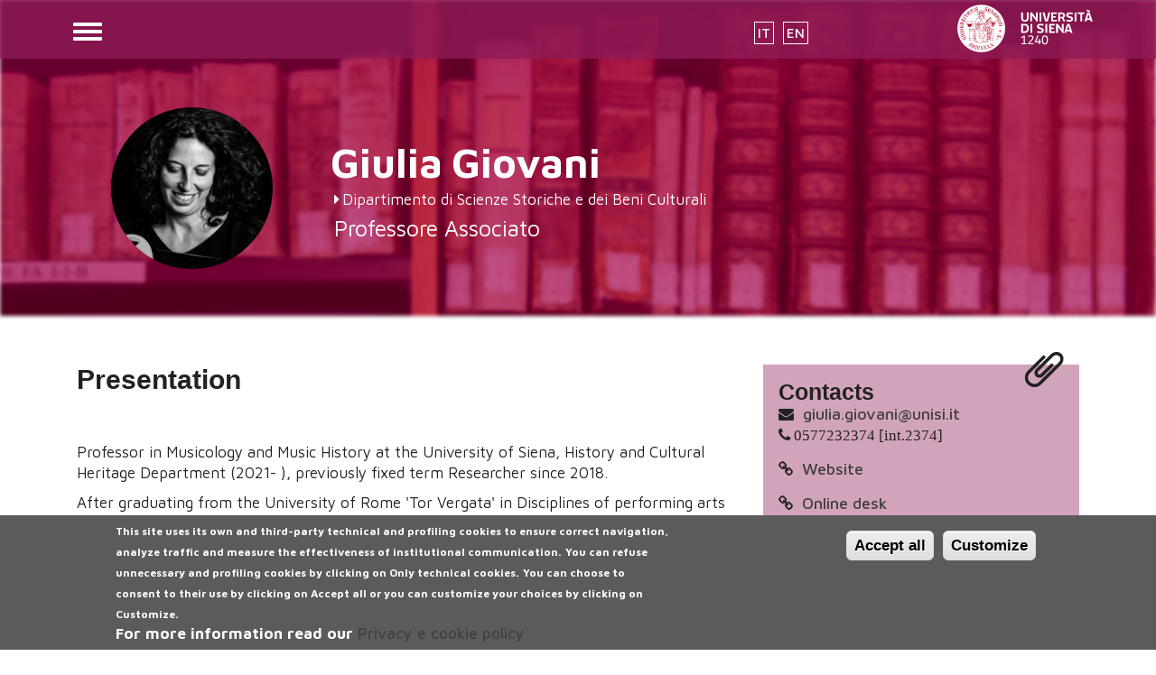

--- FILE ---
content_type: text/html; charset=utf-8
request_url: https://docenti.unisi.it/en/giovani
body_size: 10814
content:
<!DOCTYPE html>
<html lang="en" dir="ltr" prefix="content: http://purl.org/rss/1.0/modules/content/ dc: http://purl.org/dc/terms/ foaf: http://xmlns.com/foaf/0.1/ og: http://ogp.me/ns# rdfs: http://www.w3.org/2000/01/rdf-schema# sioc: http://rdfs.org/sioc/ns# sioct: http://rdfs.org/sioc/types# skos: http://www.w3.org/2004/02/skos/core# xsd: http://www.w3.org/2001/XMLSchema#">
<head>
  <link rel="profile" href="http://www.w3.org/1999/xhtml/vocab" />
  <meta name="viewport" content="width=device-width, initial-scale=1.0">
  <meta http-equiv="Content-Type" content="text/html; charset=utf-8" />
<meta name="Generator" content="Drupal 7 (http://drupal.org)" />
<link rel="shortcut icon" href="https://docenti.unisi.it/sites/dc2/files/favicon_15.ico" type="image/vnd.microsoft.icon" />
<script type="text/javascript">window.YETT_BLACKLIST = [/facebook/];</script><script type="text/javascript" src="/sites/all/modules/contrib/euccx/js/yett.min.js"></script><meta content="IE=edge,chrome=1" http-equiv="X-UA-Compatible" />
  <title>GIOVANI GIULIA | Professor page</title>
  <style>
@import url("https://docenti.unisi.it/modules/system/system.base.css?t9ln18");
</style>
<style>
@import url("https://docenti.unisi.it/sites/all/modules/contrib/jquery_update/replace/ui/themes/base/jquery.ui.core.css?t9ln18");
@import url("https://docenti.unisi.it/sites/all/modules/contrib/jquery_update/replace/ui/themes/base/jquery.ui.theme.css?t9ln18");
@import url("https://docenti.unisi.it/sites/all/modules/contrib/jquery_update/replace/ui/themes/base/jquery.ui.accordion.css?t9ln18");
</style>
<style>
@import url("https://docenti.unisi.it/sites/all/modules/contrib/date/date_api/date.css?t9ln18");
@import url("https://docenti.unisi.it/sites/all/modules/contrib/date/date_popup/themes/datepicker.1.7.css?t9ln18");
@import url("https://docenti.unisi.it/modules/field/theme/field.css?t9ln18");
@import url("https://docenti.unisi.it/modules/node/node.css?t9ln18");
@import url("https://docenti.unisi.it/sites/all/modules/contrib/views/css/views.css?t9ln18");
@import url("https://docenti.unisi.it/sites/all/modules/contrib/back_to_top/css/back_to_top.css?t9ln18");
</style>
<style>
@import url("https://docenti.unisi.it/sites/all/modules/contrib/ctools/css/ctools.css?t9ln18");
@import url("https://docenti.unisi.it/sites/all/modules/contrib/views_accordion/views-accordion.css?t9ln18");
@import url("https://docenti.unisi.it/modules/locale/locale.css?t9ln18");
@import url("https://docenti.unisi.it/sites/all/modules/contrib/eu_cookie_compliance/css/eu_cookie_compliance.css?t9ln18");
@import url("https://docenti.unisi.it/sites/all/libraries/fontawesome/css/font-awesome.css?t9ln18");
@import url("https://docenti.unisi.it/sites/dc2/files/ctools/css/6d4739e8885660c8ba410d6c938d0f38.css?t9ln18");
</style>
<link type="text/css" rel="stylesheet" href="//cdn.jsdelivr.net/bootstrap/3.0.0/css/bootstrap.css" media="all" />
<style>
@import url("https://docenti.unisi.it/sites/all/themes/bootstrap/css/3.0.0/overrides.min.css?t9ln18");
@import url("https://docenti.unisi.it/sites/all/themes/sd_frontend/css/style.css?t9ln18");
</style>
  <!-- HTML5 element support for IE6-8 -->
  <!--[if lt IE 9]>
    <script src="https://cdn.jsdelivr.net/html5shiv/3.7.3/html5shiv-printshiv.min.js"></script>
  <![endif]-->
  <script src="https://docenti.unisi.it/sites/all/modules/contrib/jquery_update/replace/jquery/2.1/jquery.js?v=2.1.4"></script>
<script>jQuery.migrateMute=true;jQuery.migrateTrace=false;</script>
<script src="https://docenti.unisi.it/sites/all/modules/contrib/jquery_update/replace/jquery-migrate/1/jquery-migrate.js?v=1"></script>
<script src="https://docenti.unisi.it/misc/jquery-extend-3.4.0.js?v=2.1.4"></script>
<script src="https://docenti.unisi.it/misc/jquery-html-prefilter-3.5.0-backport.js?v=2.1.4"></script>
<script src="https://docenti.unisi.it/misc/jquery.once.js?v=1.2"></script>
<script src="https://docenti.unisi.it/misc/drupal.js?t9ln18"></script>
<script src="https://docenti.unisi.it/sites/all/modules/contrib/jquery_update/replace/ui/ui/jquery.ui.core.js?v=1.10.2"></script>
<script src="https://docenti.unisi.it/sites/all/modules/contrib/jquery_update/replace/ui/ui/jquery.ui.widget.js?v=1.10.2"></script>
<script src="https://docenti.unisi.it/sites/all/modules/contrib/jquery_update/replace/ui/ui/jquery.ui.effect.js?v=1.10.2"></script>
<script src="https://docenti.unisi.it/sites/all/modules/contrib/jquery_update/replace/ui/ui/jquery.ui.accordion.js?v=1.10.2"></script>
<script src="https://docenti.unisi.it/sites/all/modules/contrib/jquery_update/replace/ui/external/jquery.cookie.js?v=67fb34f6a866c40d0570"></script>
<script src="//cdn.jsdelivr.net/bootstrap/3.0.0/js/bootstrap.js"></script>
<script src="https://docenti.unisi.it/sites/all/modules/custom/cineca_custom_frontend/cineca_custom_frontend.js?t9ln18"></script>
<script src="https://docenti.unisi.it/sites/all/modules/contrib/back_to_top/js/back_to_top.js?t9ln18"></script>
<script src="https://docenti.unisi.it/sites/all/modules/contrib/views_accordion/views-accordion.js?t9ln18"></script>
<script src="https://docenti.unisi.it/sites/all/modules/contrib/field_group/field_group.js?t9ln18"></script>
<script src="https://docenti.unisi.it/sites/all/themes/sd_frontend/js/front-generic.js?t9ln18"></script>
<script src="https://docenti.unisi.it/sites/all/themes/sd_frontend/js/sd-frontend-menu-behaviors.js?t9ln18"></script>
<script>jQuery.extend(Drupal.settings, {"basePath":"\/","pathPrefix":"en\/","ajaxPageState":{"theme":"sd_frontend","theme_token":"DIxMC3lEJNKzJ17qsN4jxkfcWcaRUu6mXj04yuz0dME","js":{"0":1,"sites\/all\/modules\/contrib\/eu_cookie_compliance\/js\/eu_cookie_compliance.js":1,"sites\/all\/modules\/contrib\/euccx\/js\/euccx.js":1,"sites\/all\/themes\/bootstrap\/js\/bootstrap.js":1,"sites\/all\/modules\/contrib\/jquery_update\/replace\/jquery\/2.1\/jquery.js":1,"1":1,"sites\/all\/modules\/contrib\/jquery_update\/replace\/jquery-migrate\/1\/jquery-migrate.js":1,"misc\/jquery-extend-3.4.0.js":1,"misc\/jquery-html-prefilter-3.5.0-backport.js":1,"misc\/jquery.once.js":1,"misc\/drupal.js":1,"sites\/all\/modules\/contrib\/jquery_update\/replace\/ui\/ui\/jquery.ui.core.js":1,"sites\/all\/modules\/contrib\/jquery_update\/replace\/ui\/ui\/jquery.ui.widget.js":1,"sites\/all\/modules\/contrib\/jquery_update\/replace\/ui\/ui\/jquery.ui.effect.js":1,"sites\/all\/modules\/contrib\/jquery_update\/replace\/ui\/ui\/jquery.ui.accordion.js":1,"sites\/all\/modules\/contrib\/jquery_update\/replace\/ui\/external\/jquery.cookie.js":1,"\/\/cdn.jsdelivr.net\/bootstrap\/3.0.0\/js\/bootstrap.js":1,"sites\/all\/modules\/custom\/cineca_custom_frontend\/cineca_custom_frontend.js":1,"sites\/all\/modules\/contrib\/back_to_top\/js\/back_to_top.js":1,"sites\/all\/modules\/contrib\/views_accordion\/views-accordion.js":1,"sites\/all\/modules\/contrib\/field_group\/field_group.js":1,"sites\/all\/themes\/sd_frontend\/js\/front-generic.js":1,"sites\/all\/themes\/sd_frontend\/js\/sd-frontend-menu-behaviors.js":1},"css":{"modules\/system\/system.base.css":1,"misc\/ui\/jquery.ui.core.css":1,"misc\/ui\/jquery.ui.theme.css":1,"misc\/ui\/jquery.ui.accordion.css":1,"sites\/all\/modules\/contrib\/date\/date_api\/date.css":1,"sites\/all\/modules\/contrib\/date\/date_popup\/themes\/datepicker.1.7.css":1,"modules\/field\/theme\/field.css":1,"modules\/node\/node.css":1,"sites\/all\/modules\/contrib\/views\/css\/views.css":1,"sites\/all\/modules\/contrib\/back_to_top\/css\/back_to_top.css":1,"sites\/all\/modules\/contrib\/ctools\/css\/ctools.css":1,"sites\/all\/modules\/contrib\/views_accordion\/views-accordion.css":1,"modules\/locale\/locale.css":1,"sites\/all\/modules\/contrib\/eu_cookie_compliance\/css\/eu_cookie_compliance.css":1,"sites\/all\/libraries\/fontawesome\/css\/font-awesome.css":1,"public:\/\/ctools\/css\/6d4739e8885660c8ba410d6c938d0f38.css":1,"\/\/cdn.jsdelivr.net\/bootstrap\/3.0.0\/css\/bootstrap.css":1,"sites\/all\/themes\/bootstrap\/css\/3.0.0\/overrides.min.css":1,"sites\/all\/themes\/sd_frontend\/css\/style.css":1}},"views_accordion":{"views-accordion-ugov_person_of_page-block_1":{"collapsible":0,"rowstartopen":0,"animated":"slide","autoheight":0,"event":"click","fillspace":0,"navigation":0,"clearstyle":1,"grouping":1,"display":"block_1","viewname":"ugov_person_of_page","usegroupheader":1,"header":"h3.views-accordion-ugov_person_of_page-block_1-header","newoptions":true}},"back_to_top":{"back_to_top_button_trigger":"100","back_to_top_button_text":"Back to top","#attached":{"library":[["system","ui"]]}},"eu_cookie_compliance":{"cookie_policy_version":"1.0.0","popup_enabled":1,"popup_agreed_enabled":0,"popup_hide_agreed":0,"popup_clicking_confirmation":0,"popup_scrolling_confirmation":0,"popup_html_info":"\u003Cdiv\u003E\n  \u003Cdiv class =\u0022popup-content info\u0022\u003E\n    \u003Cdiv id=\u0022popup-text\u0022\u003E\n      \u003Cdiv class=\u0022bannercookie\u0022\u003E\n\u003Cdiv aria-label=\u0022informativa breve dei cookie\u0022 role=\u0022region\u0022\u003E\n\u003Cp\u003EThis site uses its own and third-party technical and profiling cookies to ensure correct navigation, analyze traffic and measure the effectiveness of institutional communication.\u003C\/p\u003E\n\u003Cp\u003EYou can refuse unnecessary and profiling cookies by clicking on \u003Cstrong\u003E Only technical cookies\u003C\/strong\u003E.\u003C\/p\u003E\n\u003Cp\u003EYou can choose to consent to their use by clicking on \u003Cstrong\u003EAccept all\u003C\/strong\u003E or you can customize your choices by clicking on \u003Cstrong\u003ECustomize\u003C\/strong\u003E.\u003C\/p\u003E\n\u003C\/div\u003E\n\u003Cdiv aria-label=\u0022privacy e cookie policy\u0022 role=\u0022region\u0022\u003E For more information read our \u003Ca href=\u0022https:\/\/www.unisi.it\/ateneo\/adempimenti\/privacy\/\u0022 target=\u0022_blank\u0022\u003EPrivacy e cookie policy\u003C\/a\u003E\u003C\/div\u003E\n\u003C\/div\u003E\n    \u003C\/div\u003E\n    \u003Cdiv id=\u0022popup-buttons\u0022\u003E\n      \u003Cbutton type=\u0022button\u0022 class=\u0022agree-button eu-cookie-compliance-default-button\u0022\u003EAccept all\u003C\/button\u003E\n              \u003Cbutton type=\u0022button\u0022 class=\u0022find-more-button eu-cookie-compliance-more-button agree-button eu-cookie-compliance-default-button\u0022\u003ECustomize\u003C\/button\u003E\n                \u003C\/div\u003E\n  \u003C\/div\u003E\n\u003C\/div\u003E","use_mobile_message":false,"mobile_popup_html_info":"\u003Cdiv\u003E\n  \u003Cdiv class =\u0022popup-content info\u0022\u003E\n    \u003Cdiv id=\u0022popup-text\u0022\u003E\n          \u003C\/div\u003E\n    \u003Cdiv id=\u0022popup-buttons\u0022\u003E\n      \u003Cbutton type=\u0022button\u0022 class=\u0022agree-button eu-cookie-compliance-default-button\u0022\u003EAccept all\u003C\/button\u003E\n              \u003Cbutton type=\u0022button\u0022 class=\u0022find-more-button eu-cookie-compliance-more-button agree-button eu-cookie-compliance-default-button\u0022\u003ECustomize\u003C\/button\u003E\n                \u003C\/div\u003E\n  \u003C\/div\u003E\n\u003C\/div\u003E\n","mobile_breakpoint":"768","popup_html_agreed":"\u003Cdiv\u003E\n  \u003Cdiv class=\u0022popup-content agreed\u0022\u003E\n    \u003Cdiv id=\u0022popup-text\u0022\u003E\n      \u003Cp\u003E\u0026lt;h2\u0026gt;Thank you for accepting cookies\u0026lt;\/h2\u0026gt;\u0026lt;p\u0026gt;You can now hide this message or find out more about cookies.\u0026lt;\/p\u0026gt;\u003C\/p\u003E\n    \u003C\/div\u003E\n    \u003Cdiv id=\u0022popup-buttons\u0022\u003E\n      \u003Cbutton type=\u0022button\u0022 class=\u0022hide-popup-button eu-cookie-compliance-hide-button\u0022\u003ENascondi\u003C\/button\u003E\n              \u003Cbutton type=\u0022button\u0022 class=\u0022find-more-button eu-cookie-compliance-more-button-thank-you\u0022 \u003EMore info\u003C\/button\u003E\n          \u003C\/div\u003E\n  \u003C\/div\u003E\n\u003C\/div\u003E","popup_use_bare_css":false,"popup_height":"auto","popup_width":"100%","popup_delay":1000,"popup_link":"\/en\/cookiesettings","popup_link_new_window":1,"popup_position":null,"fixed_top_position":1,"popup_language":"en","store_consent":false,"better_support_for_screen_readers":0,"reload_page":0,"domain":"","domain_all_sites":0,"popup_eu_only_js":0,"cookie_lifetime":"100","cookie_session":false,"disagree_do_not_show_popup":0,"method":"default","allowed_cookies":"","withdraw_markup":"\u003Cbutton type=\u0022button\u0022 class=\u0022eu-cookie-withdraw-tab\u0022\u003EPrivacy settings\u003C\/button\u003E\n\u003Cdiv class=\u0022eu-cookie-withdraw-banner\u0022\u003E\n  \u003Cdiv class=\u0022popup-content info\u0022\u003E\n    \u003Cdiv id=\u0022popup-text\u0022\u003E\n      \u003Cp\u003E\u0026lt;h2\u0026gt;We use cookies on this site to enhance your user experience\u0026lt;\/h2\u0026gt;\u0026lt;p\u0026gt;You have given your consent for us to set cookies.\u0026lt;\/p\u0026gt;\u003C\/p\u003E\n    \u003C\/div\u003E\n    \u003Cdiv id=\u0022popup-buttons\u0022\u003E\n      \u003Cbutton type=\u0022button\u0022 class=\u0022eu-cookie-withdraw-button\u0022\u003EWithdraw consent\u003C\/button\u003E\n    \u003C\/div\u003E\n  \u003C\/div\u003E\n\u003C\/div\u003E\n","withdraw_enabled":false,"withdraw_button_on_info_popup":1,"cookie_categories":[],"cookie_categories_details":[],"enable_save_preferences_button":1,"cookie_name":"","cookie_value_disagreed":"0","cookie_value_agreed_show_thank_you":"1","cookie_value_agreed":"2","containing_element":"body","automatic_cookies_removal":1},"currentPath":"ugovdocenti\/person\/98151","currentPathIsAdmin":false,"field_group":{"tabs":"full","div":"full","html-element":"full","html5":"full"},"euccx":{"plugins":{"fbpixel":{"blacklist":["\/facebook\/"]}},"unticked":1,"dab":1},"bootstrap":{"anchorsFix":"0","anchorsSmoothScrolling":"0","formHasError":1,"popoverEnabled":1,"popoverOptions":{"animation":1,"html":0,"placement":"right","selector":"","trigger":"click","triggerAutoclose":1,"title":"","content":"","delay":0,"container":"body"},"tooltipEnabled":1,"tooltipOptions":{"animation":1,"html":0,"placement":"auto left","selector":"","trigger":"hover focus","delay":0,"container":"body"}}});</script>
  <link href="https://fonts.googleapis.com/css?family=Maven+Pro:400,500,700" rel="stylesheet">
</head>
<body class="navbar-is-fixed-top background-3-13269 html not-front not-logged-in no-sidebars page-ugovdocenti page-ugovdocenti-person page-ugovdocenti-person- page-ugovdocenti-person-98151 frontend i18n-en">
  <div id="skip-link">
    <a href="#main-content" class="element-invisible element-focusable">Skip to main content</a>
  </div>
    <header id="navbar" role="banner1" class="navbar-fixed-top area-class-13269">
  <div class="container">
    <div class="navbar-header">
         <div class="region region-header-top-right">
    <section id="block-locale-language" class="block block-locale clearfix">

      
  <ul class="language-switcher-locale-url"><li class="it first"><a href="/it/giovani" class="language-link" xml:lang="it">IT</a></li>
<li class="en last active"><a href="/en/giovani" class="language-link active" xml:lang="en">EN</a></li>
</ul>
</section>
  </div>
      
              <a class="name navbar-brand" href="/en" title="Home">Professor page</a>
            
              <button type="button" class="navbar-toggle" data-toggle="collapse" data-target="#navbar-collapse">
          <span class="sr-only">Toggle navigation</span>
          <span class="icon-bar"></span>
          <span class="icon-bar"></span>
          <span class="icon-bar"></span>
        </button>
                </div>
  </div>

    <div class="secondary-nav">
    <div class="container">
      <div class="navbar-header">
        <div class="navbar-collapse collapse" id="navbar-collapse">
          <nav role="navigation">
                                                    <div class="region region-navigation">
    <section id="block-menu-menu-docente" class="block block-menu clearfix">

      
  <ul class="menu nav"><li class="first leaf"><a href="https://docenti.unisi.it/en/giovani#presentazione" title="">Presentation</a></li>
<li class="leaf"><a href="https://docenti.unisi.it/en/giovani#comunicazioni" title="">Notices</a></li>
<li class="leaf"><a href="https://docenti.unisi.it/en/giovani#ricerca" title="">Research</a></li>
<li class="last leaf"><a href="https://docenti.unisi.it/en/giovani#didattica" title="">Teaching activities</a></li>
</ul>
</section>
  </div>
                      </nav>
        </div>
      </div>
    </div>
  </div>
    </header>
<div class="mainwrapper">
<div class="main-container container pluto  area-class-13269">

  <header role="banner" id="page-header">
    
      </header> <!-- /#page-header -->

  <div class="row">

    
    <section class="col-sm-12">
                  <a id="main-content"></a>
                    <h1 class="page-header">GIOVANI GIULIA</h1>
                                                          <div class="region region-content">
    <section id="block-system-main" class="block block-system clearfix">

      
  <div  about="/en/giovani" typeof="" class="ugovdocenti-persona entity-ugovdocenti-persona ugovdocenti-persona-ugov view-mode-full">
          <div class="row row2">
 	    <div class="container">
      <div class="col-sm-3 ">
        <div class="field field-name-foto field-type-ds field-label-hidden"><div class="field-items"><div class="field-item even"><div class="view view-scheda-campi view-id-scheda_campi view-display-id-block_1 img-circle view-dom-id-1c5be435ae876c1e9d442b0594b21ca9">
        
  
  
      <div class="view-content">
        <div class="views-row views-row-1 views-row-odd views-row-first views-row-last">
      
  <div class="img-circle">        <img typeof="foaf:Image" class="img-responsive" src="https://docenti.unisi.it/sites/dc2/files/styles/persona/public/foto/29-07-2022/_DSC0358%20copia_0.JPG?itok=Me4xKEZI" width="200" height="200" alt="" />  </div>  </div>
    </div>
  
  
  
  
  
  
</div></div></div></div>      </div>
      <div class="col-sm-9 ">
        <div class="view view-ugov-person-page view-id-ugov_person_page view-display-id-block_5 view-dom-id-328c1f8dc6ae4ea10960364d986c008a">
        
  
  
      <div class="view-content">
        <div class="views-row views-row-1 views-row-odd views-row-first views-row-last">
      
  <div class="nome capitalize">        <div class="name">Giulia</div><div class="surname">Giovani</div>  </div>  </div>
    </div>
  
  
  
  
  
  
</div><div class="fa fa-caret-right afferenza field field-name-ugovdocenti-id-ab-aff-org field-type-ds field-label-hidden" ><span class="uo"><a href="https://www.dssbc.unisi.it" target="_blank">Dipartimento di Scienze Storiche e dei Beni Culturali</a></span></div><div class="ruolo">Professore Associato</div>      </div>
      </div>
    </div>
          <div class="row row4">
 	    <div class="container">
      <div class="col-sm-8 ">
        <div class="group-presentazione field-group-div section" id="presentazione"><h2><span>Presentation</span></h2><div class="presentazione-content"><div class="view view-scheda-campi view-id-scheda_campi view-display-id-block view-dom-id-29cf6d3f02ac03a522e2d4a38b1c2586">
        
  
  
      <div class="view-content">
        <div class="views-row views-row-1 views-row-odd views-row-first views-row-last">
      
  <div class="views-field views-field-body">        <div class="field-content"><p> 
</p><p>Professor in Musicology and Music History at the University of Siena, History and Cultural Heritage Department (2021- ), previously fixed term Researcher since 2018.</p>
<p>After graduating from the University of Rome 'Tor Vergata' in Disciplines of performing arts and music (2005), she went on to complete a master on Library science (Vatican City State, 2007) and a PhD on the dissemination of the cantata in printed sources in Italy between 1620 and 1738 (University of Rome 'Tor Vergata', 2012). <br />Prior to joining the staff of the University of Siena she collaborated in the <a href="http://www.printed-sacred-music.org/" target="_blank"><em>Printed Sacred Music </em></a> project (Université de Fribourg, RISM Switzerland, 2013) and she held different fellowships in Italy and Switzerland:</p>
<ul>
<li> Senior Research Fellow at the Hochschule der Künste in Bern (2015-2018) in the project <a href="https://www.hkb.bfh.ch/en/research/forschungsschwerpunkte/fspinterpretation/creating-the-neapolitan-canon/" target="_blank"><em>Creating the Neapolitan Canon. Music and music theory between Paris and Naples in the early nineteenth century</em></a> (dir. Claudio Bacciagaluppi), financed by the Swiss National Science Foundation;</li>
<li>Fellowship at the German Historical Institute in Rome (2014), studying the collection of cantatas once belonged to Giuseppe Sigismondo, now in the conservatory library of Naples;</li>
<li>Fellowship at the Giorgio Cini Foundation-Antonio Vivaldi Italian Institute (2012), studying Antonio Vivaldi's cantatas and serenatas.</li>
</ul>
<p>She presently is scientific coordinator in the projects <a href="http://cantataitaliana.it">Clori. The Archive of the Italian Cantata</a> (Italian Musicological Society, 2007- ), and <a href="http://artistiinmovimento.unisi.it">Artisti in movimento</a> (University of Siena, 2019- ). She has been the scientific referent of the research project devoted to the musical library of the Sienese Opera del Duomo (2020-2022).</p>
<p>She is actually a member of the scientific committee of «Chigiana. Journal of Musicological Studies» (2019- ), «International Journal of Literature and Arts» (2018- ), and «Annali di Studi Umanistici» (2022- ); of the directive committee of «Studi Vivaldiani» (2021- ). She actively collaborates with the Antonio Vivaldi Italian Institute and carries out scientific consultancy/revision activities for «Studi Musicali», «Fonti Musicali Italiane», and «Musicologica Austriaca». She is actually an elected member of the board of directors of SIdM, Società Italiana di Musicologia. She has been a member of the board of directors of the Italian Musicological Society (2016-2018), and ADUIM Associazione fra i Docenti Universitari Italiani di Musica (2020-2023). Since 2017 she is director of the Fabrizio De André study centre.</p>
<p>During the early career stage she received the First Prize in the 2nd Francesco Maria Ruspoli competition (2010) with an essay on printing and publishing in Bologna, and the Special Jury Prize in the Severino-Boezio-Rotary International Competition in Turin (2011) with an essay on printed madrigals in the 17th century. She obtained a Grant of the Swiss National Found to publish her book <em>Tra Napoli e Parigi. Storie di una migrazione libraria</em>.</p>
<p>Giulia Giovani has presented at various international conferences throughout Europe and USA and she has published critical editions (Bärenreiter, SEdM), monographs (SEdM, Accademia Senese degli Intronati, LIM) and essays in peer-review journals («Studi Musicali», «Philomusica-on-line», «Rivista Italiana di Musicologia»), collectanea and conference proceedings. She has made research for specialized dictionaries as "Dizionario egli Editori Musicali Italiani" (entries relating to the Bolognese, Florentine and Neapolitan printers and publishers), "Das Händel-Lexicon" (entries relating to eight Italian cantatas by Händel), "Die Musik in Geschichte Gegenwart" , “Dizionario Biografico degli Italiani”.</p>
<p><strong>Main research interests</strong></p>
<p>Her's research centers on music printing and publishing in the 17th and early 18th centuries, on vocal music (particularly the genre of the cantata), on 17th and 18th centuries European musical collections, on music heritage valorization.</p>
</div>  </div>  </div>
    </div>
  
  
  
  
  
  
</div></div></div><div class="boxed grigio section gr-ricevimento icon"><h2><span>Office hours</span></h2><div class="field field-name-ricevimento-esse3 field-type-ds field-label-hidden"><div class="field-items"><div class="field-item even"><div class="view view-ugov-person-page view-id-ugov_person_page view-display-id-block_1 view-dom-id-7b48b317a92fe0a1851a753be4516235">
        
  
  
      <div class="view-content">
      <div class="item-list">    <ul>          <li class="views-row views-row-1 views-row-odd views-row-first views-row-last">  
  <div class="views-field views-field-giorno">        <span class="field-content">Tuesday from 10:00 to 12:00
 </span>  </div></li>
      </ul></div>    </div>
  
  
  
  
  
  
</div></div></div></div><div class="field field-name-ricevimento field-type-ds field-label-hidden"><div class="field-items"><div class="field-item even"><div class="view view-personal-page-fields view-id-personal_page_fields view-display-id-block_1 view-dom-id-8cdccc3568f3294182bacc9b927b2f31">
        
  
  
      <div class="view-content">
        <div class="views-row views-row-1 views-row-odd views-row-first views-row-last">
      
  <div class="views-field views-field-field-ricevimenti">        <div class="field-content"><p> </p>
<p>The office is in Palazzo San Galgano, floor III, room 3.</p>
</div>  </div>  </div>
    </div>
  
  
  
  
  
  
</div></div></div></div></div>      </div>
      <div class="col-sm-4 ">
        <div class="gr-contatti section miniboxed verde icon"><h3><span>Contacts</span></h3><div class="view view-ugov-person-page view-id-ugov_person_page view-display-id-block_6 view-dom-id-1666667adce60eae30e47519d9179092">
        
  
  
      <div class="view-content">
        <div class="views-row views-row-1 views-row-odd views-row-first views-row-last">
      
  <div class="fa fa-envelope">        <span class="fa-inner"><a href="mailto:giulia.giovani@unisi.it">giulia.giovani@unisi.it</a>
</span>  </div>  
  <div class="fa fa-phone">        <span class="inner-fa">0577232374 [int.2374]</span>  </div>  </div>
    </div>
  
  
  
  
  
  
</div><div class="view view-personal-page-fields view-id-personal_page_fields view-display-id-block_correlati view-dom-id-2e9a3cb9821bce20c76358c84201ebb0">
        
  
  
      <div class="view-content">
        <div class="views-row views-row-1 views-row-odd views-row-first">
      
  <div class="fa fa-link">        <span class="fa-inner"><a href="http://giuliagiovani.altervista.org">Website</a></span>  </div>  </div>
  <div class="views-row views-row-2 views-row-even views-row-last">
      
  <div class="fa fa-link">        <span class="fa-inner"><a href="https://meet.google.com/bqr-pjnf-ofp">Online desk</a></span>  </div>  </div>
    </div>
  
  
  
  
  
  
</div></div><div class="group-curriculum verde section miniboxed"><h3><span>Curriculum Vitae</span></h3><div class="view view-scheda-campi view-id-scheda_campi view-display-id-block_2 view-dom-id-756ceea29f98e73aef935cee32cc54cb">
        
  
  
      <div class="view-content">
        <div class="views-row views-row-1 views-row-odd views-row-first views-row-last">
      
  <div class="cvlink">        <a href="https://docenti.unisi.it/sites/dc2/files/cv/20-10-2025/Giulia%20Giovani%20CV%20eng.pdf" class="fa fa-download">cv</a>  </div>  </div>
    </div>
  
  
  
  
  
  
</div></div>      </div>
    </div>
    </div>
        <div class="row row5">
      <div class="col-sm-12 ">
        <div id="comunicazione" class="gr-ricerca section grigio row"><div class="container"><div id="comunicazioni"><h2><span>Notices</span></h2><div class="view view-personal-page-fields view-id-personal_page_fields view-display-id-block_3 view-dom-id-743d497a6f7eddf558469171906124c8">
        
  
  
      <div class="view-content">
        <div class="views-row views-row-1 views-row-odd views-row-first views-row-last">
      
  <div class="views-field views-field-field-allegati fa fa-file">        <span class="field-content fa-inner"><span class="file"><img class="file-icon" alt="PDF icon" title="application/pdf" src="/modules/file/icons/application-pdf.png" /> <a href="https://docenti.unisi.it/sites/dc2/files/allegati/27-09-2024/Esercitazioni%20calendario%202024-2025_0.pdf" type="application/pdf; length=4885796" title="Esercitazioni calendario 2024-2025.pdf">Calendar A. A. 2024-2025</a></span></span>  </div>  </div>
    </div>
  
  
  
  
  
  
</div></div></div></div><div id="didattica" class="gr-didattica section"><div class="container"><h2><span>Teaching activities</span></h2><div class="field field-name-pf-approfondimenti-didattica field-type-ds field-label-hidden"><div class="field-items"><div class="field-item even"><div class="view view-personal-page-fields view-id-personal_page_fields view-display-id-block_5 view-dom-id-a8216ff549c0aeb0d5ee471f633c661d">
        
  
  
      <div class="view-content">
        <div class="views-row views-row-1 views-row-odd views-row-first views-row-last">
      </div>
    </div>
  
  
  
  
  
  
</div></div></div></div><div class="row"><div class="col-sm-8"><section id="block-views-ugov-person-of-page-block-1" class="block block-views clearfix">

      
  <div class="view view-ugov-person-of-page view-id-ugov_person_of_page view-display-id-block_1 view-dom-id-33135d3512e9789c663eab9aa51b5a94">
        
  
  
      <div class="view-content">
        <h3 class="views-accordion-ugov_person_of_page-block_1-header">
    Completion accademic year: 2025/2026  </h3>
<div>  <div class="views-row views-row-1 views-row-odd views-row-first">
      
  <div class="views-field views-field-nome-esteso-1">        <span class="field-content"><a href="https://en.unisi.it/ugov/degreecourse/472313">ELEMENTS OF MUSIC HISTORY</a></span>  </div>  
  <span class="views-field views-field-anno-corso">    <span class="views-label views-label-anno-corso">Course year: </span>    <span class="field-content">3</span>  </span>  
  <span class="views-field views-field-tipo-corso-cod">        <span class="field-content">First cycle degree (DM 270)</span>  </span>  
  <span class="views-field views-field-nome-esteso-2">        <span class="field-content"><a href="https://en.unisi.it/ugov/degree/45883">HISTORY AND CULTURAL HERITAGE</a></span>  </span>  
  <span class="views-field views-field-aa-esteso-1">    <span class="views-label views-label-aa-esteso-1">A.Y.</span>    <span class="field-content">2023/2024</span>  </span>  </div>
  <div class="views-row views-row-2 views-row-even">
      
  <div class="views-field views-field-nome-esteso-1">        <span class="field-content"><a href="https://en.unisi.it/ugov/degreecourse/573583">INTRODUCTION TO THE PRINCIPLES OF MUSICAL THOUGHT AND PRACTICE</a></span>  </div>  
  <span class="views-field views-field-anno-corso">    <span class="views-label views-label-anno-corso">Course year: </span>    <span class="field-content">2</span>  </span>  
  <span class="views-field views-field-tipo-corso-cod">        <span class="field-content">First cycle degree (DM 270)</span>  </span>  
  <span class="views-field views-field-nome-esteso-2">        <span class="field-content"><a href="https://en.unisi.it/ugov/degree/70904">HISTORY AND CULTURAL HERITAGE</a></span>  </span>  
  <span class="views-field views-field-aa-esteso-1">    <span class="views-label views-label-aa-esteso-1">A.Y.</span>    <span class="field-content">2024/2025</span>  </span>  </div>
  <div class="views-row views-row-3 views-row-odd views-row-last">
      
  <div class="views-field views-field-nome-esteso-1">        <span class="field-content"><a href="https://en.unisi.it/ugov/degreecourse/695774">MUSIC AND DRAMA STUDIES</a></span>  </div>  
  <span class="views-field views-field-anno-corso">    <span class="views-label views-label-anno-corso">Course year: </span>    <span class="field-content">1</span>  </span>  
  <span class="views-field views-field-tipo-corso-cod">        <span class="field-content">Second cycle degree (Laurea Magistrale)</span>  </span>  
  <span class="views-field views-field-nome-esteso-2">        <span class="field-content"><a href="https://en.unisi.it/ugov/degree/86717">HISTORY OF ART</a></span>  </span>  
  <span class="views-field views-field-aa-esteso-1">    <span class="views-label views-label-aa-esteso-1">A.Y.</span>    <span class="field-content">2025/2026</span>  </span>  </div>
</div>  <h3 class="views-accordion-ugov_person_of_page-block_1-header">
    Completion accademic year: 2024/2025  </h3>
<div>  <div class="views-row views-row-1 views-row-odd views-row-first">
      
  <div class="views-field views-field-nome-esteso-1">        <span class="field-content"><a href="https://en.unisi.it/ugov/degreecourse/378513">ELEMENTS OF MUSIC HISTORY</a></span>  </div>  
  <span class="views-field views-field-anno-corso">    <span class="views-label views-label-anno-corso">Course year: </span>    <span class="field-content">3</span>  </span>  
  <span class="views-field views-field-tipo-corso-cod">        <span class="field-content">First cycle degree (DM 270)</span>  </span>  
  <span class="views-field views-field-nome-esteso-2">        <span class="field-content"><a href="https://en.unisi.it/ugov/degree/22659">HISTORY AND CULTURAL HERITAGE</a></span>  </span>  
  <span class="views-field views-field-aa-esteso-1">    <span class="views-label views-label-aa-esteso-1">A.Y.</span>    <span class="field-content">2022/2023</span>  </span>  </div>
  <div class="views-row views-row-2 views-row-even">
      
  <div class="views-field views-field-nome-esteso-1">        <span class="field-content"><a href="https://en.unisi.it/ugov/degreecourse/472264">INTRODUCTION TO THE PRINCIPLES OF MUSICAL THOUGHT AND PRACTICE</a></span>  </div>  
  <span class="views-field views-field-anno-corso">    <span class="views-label views-label-anno-corso">Course year: </span>    <span class="field-content">2</span>  </span>  
  <span class="views-field views-field-tipo-corso-cod">        <span class="field-content">First cycle degree (DM 270)</span>  </span>  
  <span class="views-field views-field-nome-esteso-2">        <span class="field-content"><a href="https://en.unisi.it/ugov/degree/45883">HISTORY AND CULTURAL HERITAGE</a></span>  </span>  
  <span class="views-field views-field-aa-esteso-1">    <span class="views-label views-label-aa-esteso-1">A.Y.</span>    <span class="field-content">2023/2024</span>  </span>  </div>
  <div class="views-row views-row-3 views-row-odd views-row-last">
      
  <div class="views-field views-field-nome-esteso-1">        <span class="field-content"><a href="https://en.unisi.it/ugov/degreecourse/480601">MUSIC AND DRAMA STUDIES</a></span>  </div>  
  <span class="views-field views-field-anno-corso">    <span class="views-label views-label-anno-corso">Course year: </span>    <span class="field-content">2</span>  </span>  
  <span class="views-field views-field-tipo-corso-cod">        <span class="field-content">Second cycle degree (Laurea Magistrale)</span>  </span>  
  <span class="views-field views-field-nome-esteso-2">        <span class="field-content"><a href="https://en.unisi.it/ugov/degree/51284">ANTHROPOLOGY  AND VISUAL STUDIES </a></span>  </span>  
  <span class="views-field views-field-aa-esteso-1">    <span class="views-label views-label-aa-esteso-1">A.Y.</span>    <span class="field-content">2023/2024</span>  </span>  </div>
</div>  <h3 class="views-accordion-ugov_person_of_page-block_1-header">
    Completion accademic year: 2023/2024  </h3>
<div>  <div class="views-row views-row-1 views-row-odd views-row-first">
      
  <div class="views-field views-field-nome-esteso-1">        <span class="field-content"><a href="https://en.unisi.it/ugov/degreecourse/334156">ELEMENTS OF MUSIC HISTORY</a></span>  </div>  
  <span class="views-field views-field-anno-corso">    <span class="views-label views-label-anno-corso">Course year: </span>    <span class="field-content">3</span>  </span>  
  <span class="views-field views-field-tipo-corso-cod">        <span class="field-content">First cycle degree (DM 270)</span>  </span>  
  <span class="views-field views-field-nome-esteso-2">        <span class="field-content"><a href="https://en.unisi.it/ugov/degree/18394">HISTORY AND CULTURAL HERITAGE</a></span>  </span>  
  <span class="views-field views-field-aa-esteso-1">    <span class="views-label views-label-aa-esteso-1">A.Y.</span>    <span class="field-content">2021/2022</span>  </span>  </div>
  <div class="views-row views-row-2 views-row-even">
      
  <div class="views-field views-field-nome-esteso-1">        <span class="field-content"><a href="https://en.unisi.it/ugov/degreecourse/378459">INTRODUCTION TO THE PRINCIPLES OF MUSICAL THOUGHT AND PRACTICE</a></span>  </div>  
  <span class="views-field views-field-anno-corso">    <span class="views-label views-label-anno-corso">Course year: </span>    <span class="field-content">2</span>  </span>  
  <span class="views-field views-field-tipo-corso-cod">        <span class="field-content">First cycle degree (DM 270)</span>  </span>  
  <span class="views-field views-field-nome-esteso-2">        <span class="field-content"><a href="https://en.unisi.it/ugov/degree/22659">HISTORY AND CULTURAL HERITAGE</a></span>  </span>  
  <span class="views-field views-field-aa-esteso-1">    <span class="views-label views-label-aa-esteso-1">A.Y.</span>    <span class="field-content">2022/2023</span>  </span>  </div>
  <div class="views-row views-row-3 views-row-odd">
      
  <div class="views-field views-field-nome-esteso-1">        <span class="field-content"><a href="https://en.unisi.it/ugov/degreecourse/548768">MUSEOGRAPHY AND MUSEOLOGY</a></span>  </div>  
  <span class="views-field views-field-anno-corso">    <span class="views-label views-label-anno-corso">Course year: </span>    <span class="field-content">1</span>  </span>  
  <span class="views-field views-field-tipo-corso-cod">        <span class="field-content">Specialization school</span>  </span>  
  <span class="views-field views-field-nome-esteso-2">        <span class="field-content"><a href="https://en.unisi.it/ugov/degree/66700">BENI STORICO ARTISTICI</a></span>  </span>  
  <span class="views-field views-field-aa-esteso-1">    <span class="views-label views-label-aa-esteso-1">A.Y.</span>    <span class="field-content">2023/2024</span>  </span>  </div>
  <div class="views-row views-row-4 views-row-even views-row-last">
      
  <div class="views-field views-field-nome-esteso-1">        <span class="field-content"><a href="https://en.unisi.it/ugov/degreecourse/375921">MUSIC AND DRAMA STUDIES</a></span>  </div>  
  <span class="views-field views-field-anno-corso">    <span class="views-label views-label-anno-corso">Course year: </span>    <span class="field-content">2</span>  </span>  
  <span class="views-field views-field-tipo-corso-cod">        <span class="field-content">Second cycle degree (Laurea Magistrale)</span>  </span>  
  <span class="views-field views-field-nome-esteso-2">        <span class="field-content"><a href="https://en.unisi.it/ugov/degree/22467">ANTHROPOLOGY  AND VISUAL STUDIES </a></span>  </span>  
  <span class="views-field views-field-aa-esteso-1">    <span class="views-label views-label-aa-esteso-1">A.Y.</span>    <span class="field-content">2022/2023</span>  </span>  </div>
</div>    </div>
  
  
  
  
  
  
</div>
</section>
</div><div class="view view-ugov-person-of-page view-id-ugov_person_of_page view-display-id-block_2 col-sm-4 view-dom-id-db6c5bdfc487bba2d5f9f51376891980">
        
  
  
      <div class="view-content">
        <div class="views-row views-row-1 views-row-odd views-row-first views-row-last">
      
  <div class="views-field views-field-nothing verde section miniboxed">        <h3 class="field-content"><a href="https://segreteriaonline.unisi.it/auth/studente/Appelli/AppelliF.do;jsessionid=2382B81BE25904DC69793860C0CAD684.esse3-unisi-prod-02?menu_opened_cod=navbox_studenti_Esami">Registration for exams</a></h3>  </div>  </div>
    </div>
  
  
  
  
  
  
</div></div></div></div><div id="ricerca" class="gr-ricerca section grigio"><div class="container"><h2><span>Research</span></h2><div class="field field-name-pf-testo-ricerca field-type-ds field-label-hidden"><div class="field-items"><div class="field-item even"><div class="view view-personal-page-fields view-id-personal_page_fields view-display-id-block_7 view-dom-id-59998057b5fffa0599087582f1598fbb">
        
  
  
      <div class="view-content">
        <div class="views-row views-row-1 views-row-odd views-row-first views-row-last">
      
  <div class="views-field views-field-field-ricerca">        <div class="field-content"><p>Giulia Giovani's research centers on music printing and publishing in the 17th and early 18th centuries, on vocal music (particularly the genre of the cantata), on 17th and 18th centuries European musical collections and history of musical libraries, on musical bibliography, on music heritage valorization.</p>
<p>Within the aforementioned themes, Giulia Giovani has participated and participates in international research projects, elaborating new databases as: <em>Clori. Archivio della Cantata Italiana</em>; <em>Printed Sacred Music in Europe</em>; <em>Creating the Neapolitan Canon: Music and Music Theory between Paris and Naples in the XIX century</em>; <em>Artisti in movimento.</em></p>
</div>  </div>  </div>
    </div>
  
  
  
  
  
  
</div></div></div></div><div class="field field-name-pf-correlati-ricerca field-type-ds field-label-hidden"><div class="field-items"><div class="field-item even"><div class="view view-personal-page-fields view-id-personal_page_fields view-display-id-block_8 view-dom-id-27ac431270cf6a5eb70687c14c9d8af4">
        
  
  
      <div class="view-content">
        <div class="views-row views-row-1 views-row-odd views-row-first">
      
  <div class="fa fa-link">        <span class="fa-inner"><a href="http://cantataitaliana.it">Clori. Archivio della cantata italiana</a></span>  </div>  </div>
  <div class="views-row views-row-2 views-row-even">
      
  <div class="fa fa-link">        <span class="fa-inner"><a href="http://www.printed-sacred-music.org">Printed Sacred Music Database</a></span>  </div>  </div>
  <div class="views-row views-row-3 views-row-odd">
      
  <div class="fa fa-link">        <span class="fa-inner"><a href="http://artistiinmovimento.unisi.it">Artisti in movimento</a></span>  </div>  </div>
  <div class="views-row views-row-4 views-row-even views-row-last">
      
  <div class="fa fa-link">        <span class="fa-inner"><a href="http://neapolitancanon.hkb.bfh.ch/neapolitancanon/index.php">Creating the Neapolitan Canon</a></span>  </div>  </div>
    </div>
  
  
  
  
  
  
</div></div></div></div><div class="field field-name-pf-allegati-ricerca field-type-ds field-label-hidden"><div class="field-items"><div class="field-item even"><div class="view view-personal-page-fields view-id-personal_page_fields view-display-id-block_9 view-dom-id-99df12c3f740364d493a30573d56ed54">
        
  
  
      <div class="view-content">
        <div class="views-row views-row-1 views-row-odd views-row-first views-row-last">
      </div>
    </div>
  
  
  
  
  
  
</div></div></div></div><div class="view view-ugov-person-page view-id-ugov_person_page view-display-id-block_3 gr-pubblicazioni icon pubblicazioni section boxed verde view-dom-id-cdbdf92ca13d65efd70789afb58fae98">
        
  
  
      <div class="view-content">
        <div class="views-row views-row-1 views-row-odd views-row-first views-row-last">
      
  <div class="views-field views-field-field-ugov-publ-iris">    <h3 class="views-label views-label-field-ugov-publ-iris">Ultime pubblicazioni: </h3>    <div class="field-content"><ul>
<li>
<span class="iris-titolo">Giovani, G., Pasqual, S. (In corso di stampa). La stamperia Silvani ‘all’insegna del violino’: la gestione complessa di una celebre eredità. In L. Collarile,  D. Bryant (a cura di), Music Printing and Publishing in Modern Italy. New Approaches. Turnhout : Brepols.</span> - <span class="iris-url"><a href="https://usiena-air.unisi.it/handle/11365/1020256" onclick="window.open(this.href);return false;" title="This page will open in a new window">view more</a></span>
</li>
<li>
<span class="iris-titolo">Giovani, G. (2025). Printers, sellers, buyers and the need for a network in 17th- and 18th-century Bologna. In L. Berglund,  M. Schildt (a cura di), Translatio musicae : circulation and use of music in early modern Europe (pp. 257-274). Stockholm : Kungl. Vitterhets Historie och Antikvitets Akademien [10.62077/thxbei.ygcrsv].</span> - <span class="iris-url"><a href="https://usiena-air.unisi.it/handle/11365/1298234" onclick="window.open(this.href);return false;" title="This page will open in a new window">view more</a></span>
</li>
<li>
<span class="iris-titolo">Giovani, G., Sciommeri, G. (a cura di). (2025). Più soave a cantar da Clori impara: studi in onore di Teresa Maria Gialdroni. Lucca : Libreria Musicale Italiana.</span> - <span class="iris-url"><a href="https://usiena-air.unisi.it/handle/11365/1302158" onclick="window.open(this.href);return false;" title="This page will open in a new window">view more</a></span>
</li>
<li>
<span class="iris-titolo">Giovani, G. (2025). Chez Estienne Roger: le cantate a una e due voci opera prima di Alessandro Scarlatti (1701). In G. Giovani,  G. Sciommeri (a cura di), Più soave a cantar da Clori impara: studi in onore di Teresa Maria Gialdroni (pp. 165-180). Lucca : Libreria Musicale Italiana.</span> - <span class="iris-url"><a href="https://usiena-air.unisi.it/handle/11365/1302174" onclick="window.open(this.href);return false;" title="This page will open in a new window">view more</a></span>
</li>
<li>
<span class="iris-titolo">Giovani, G. (2025). Cantate celebrative e cantate da camera nella "Biblioteca degli antenati" di Giacomo Puccini. In F. Papi (a cura di), Giacomo Puccini nella storia della lingua italiana: libretti, lettere, poesie (pp. 127-143). Pisa : Pacini.</span> - <span class="iris-url"><a href="https://usiena-air.unisi.it/handle/11365/1303534" onclick="window.open(this.href);return false;" title="This page will open in a new window">view more</a></span>
</li>
</ul>
</div>  </div>  
  <div class="irislink">        <span class="fa fa-archive"><div class="fa-inner"><a href="https://usiena-air.unisi.it/browse?type=author&amp;idab=98151&amp;sort_by=2&amp;order=DESC">All publications</a></div></span>  </div>  </div>
    </div>
  
  
  
  
  
  
</div></div></div>      </div>
    </div>
  </div>
<!-- Needed to activate display suite support on forms -->


</section>
  </div>
    </section>

    
  </div>
</div>
</div>
  <footer class="footer">
    <div class="container">
      <div class="region region-footer">
    <section id="block-block-1" class="block block-block clearfix">

      
  <p><strong>Università degli Studi di Siena </strong><br />
Rettorato, via Banchi di Sotto 55, 53100 Siena ITALIA<br />P.IVA 00273530527 | C.F. 80002070524 | <a href="https://www.unisi.it/node/1356">Caselle Pec: Posta Elettronica Certificata</a><br />Contatti: <a class="mailto" href="mailto:urp@unisi.it">urp@unisi.it</a> - URP - Ufficio Relazioni con il Pubblico Tel. 0577 235555<br />N. Verde 800 221644 (attivo in Italia da rete fissa), dal lunedì al venerdì dalle ore 9.20 alle 13 e martedì e giovedì dalle 14 alle 16 </p>

</section>
  </div>
    </div>
  </footer>
  <script>window.eu_cookie_compliance_cookie_name = "";</script>
<script defer="defer" src="https://docenti.unisi.it/sites/all/modules/contrib/eu_cookie_compliance/js/eu_cookie_compliance.js?t9ln18"></script>
<script src="https://docenti.unisi.it/sites/all/modules/contrib/euccx/js/euccx.js?t9ln18"></script>
<script src="https://docenti.unisi.it/sites/all/themes/bootstrap/js/bootstrap.js?t9ln18"></script>
</body>
</html>


--- FILE ---
content_type: text/css
request_url: https://docenti.unisi.it/sites/dc2/files/ctools/css/6d4739e8885660c8ba410d6c938d0f38.css?t9ln18
body_size: 221
content:
#sliding-popup.sliding-popup-bottom, #sliding-popup.sliding-popup-bottom .eu-cookie-withdraw-banner, .eu-cookie-withdraw-tab {background:#5b5b5b;}
          #sliding-popup.sliding-popup-bottom.eu-cookie-withdraw-wrapper {background: transparent}#sliding-popup .popup-content #popup-text h1, #sliding-popup .popup-content #popup-text h2, #sliding-popup .popup-content #popup-text h3, #sliding-popup .popup-content #popup-text p, #sliding-popup label, #sliding-popup div, .eu-cookie-compliance-secondary-button, .eu-cookie-withdraw-tab {color: #fff !important;}
          .eu-cookie-withdraw-tab { border-color: #fff;}